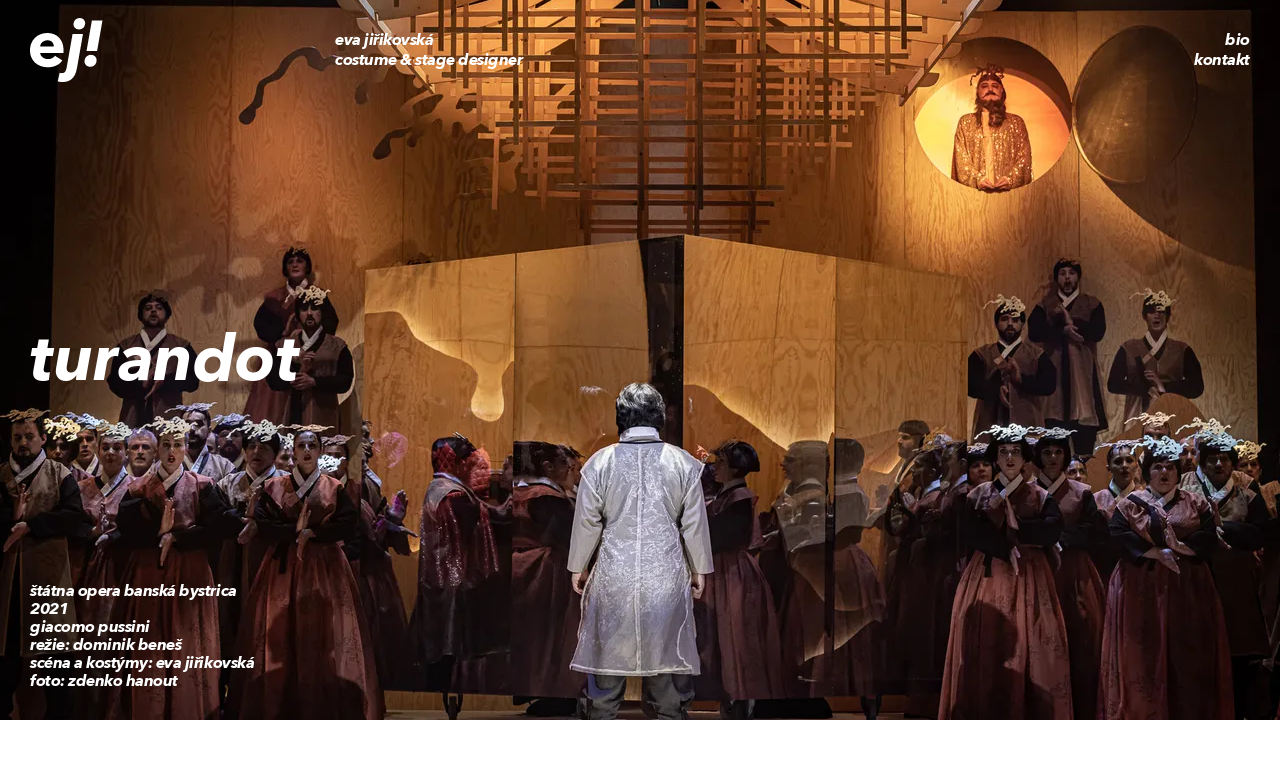

--- FILE ---
content_type: text/html; Charset=UTF-8
request_url: https://www.evajirikovska.com/uvod/21/turandot/
body_size: 1290
content:
<!DOCTYPE html><html class="dev-desktop" lang="cs"><head>
<script async src="https://www.googletagmanager.com/gtag/js?id=UA-114605545-18"></script>
<script>
window.dataLayer = window.dataLayer || [];
function gtag(){dataLayer.push(arguments);}
gtag('js', new Date());
gtag('config', 'UA-114605545-18');
</script>
<meta charset="utf-8" /><!--[if IE]><meta http-equiv="X-UA-Compatible" content="IE=edge,chrome=1" /><![endif]--><meta name="viewport" content="width=device-width, initial-scale=1.0" /><meta name="HandheldFriendly" content="true" /><title>costume & stage design | eva jiřikovská</title><meta name="generator" content="Studio9 webManager, see https://webmanager.studio9.cz/" /><meta name="robots" content="index,follow" /><meta name="googlebot" content="index,follow,snippet,archive" /><meta property="og:type" content="website" /><meta property="og:url" content="https://www.evajirikovska.com/uvod/21/turandot/" /><meta property="og:image" content="https://www.evajirikovska.com/public/images/og-image.png" /><meta property="twitter:image" content="https://www.evajirikovska.com/public/images/og-image.png" /><link rel="shortcut icon" href="/favicon.ico" type="image/x-icon" /><link href="/public/css/style.css?ver=1.0.9" rel="stylesheet" type="text/css" /><link href="/public/css/custom.css?ver=1.0.9" rel="stylesheet" type="text/css" /></head><body><div class="wrapper wrapper--dark"><header class="header" id="header" data-color="black"><div class="header__inner"><div class="container"><a href="/" class="header__logo"><svg><use xlink:href="/public/images/sprite.svg#logo"></use></svg></a><div class="header__tagline"> eva jiřikovská<br /> costume & stage designer </div><nav class="menu header__nav"><ul class="menu__lang"><li><a href="/bio/"> bio </a></li><li><a href="/kontakt/"> kontakt </a></li></ul></nav><div class="header__expander" id="header-expander"><div class="hamburger"><span>&nbsp;</span></div></div></div></div></header><div class="content-wrapper" id="content" style="background-color:#000000"><header class="project-header"><div class="project-header__bg cover"><img srcset="/Resizer/img.ashx?src=/root/obsah/projekty/2021/turandot/uvod.jpg&amp;t=101 2048w, /Resizer/img.ashx?src=/root/obsah/projekty/2021/turandot/uvod.jpg&amp;t=102 1920w, /Resizer/img.ashx?src=/root/obsah/projekty/2021/turandot/uvod.jpg&amp;t=103 1280w, /Resizer/img.ashx?src=/root/obsah/projekty/2021/turandot/uvod.jpg&amp;t=104 940w, /Resizer/img.ashx?src=/root/obsah/projekty/2021/turandot/uvod.jpg&amp;t=105 758w, /Resizer/img.ashx?src=/root/obsah/projekty/2021/turandot/uvod.jpg&amp;t=106 425w" sizes="100.00vw" alt="" /></div><div class="project-header__inner"><div class="container"><h1 class="project-header__title">Turandot</h1></div></div><div class="project-header__bottom"><div class="container"><ul class="project-header__meta"><li>Štátna opera Banská Bystrica</li><li>2021</li><li>Giacomo Pussini<br />režie: Dominik Beneš<br />scéna a&nbsp;kostýmy: Eva Jiřikovská<br />foto: Zdenko Hanout</li></ul></div></div></header><section class="section simple-gallery-wrapper"><div class="simple-gallery"><div class="simple-gallery-item simple-gallery-item--align-right"><div class="simple-gallery-item__img cover" style="padding-top: 67%;"><img class="lazyload" data-sizes="auto" data-srcset="/Resizer/img.ashx?src=/root/obsah/projekty/2021/turandot/1.jpg&amp;t=101 2048w, /Resizer/img.ashx?src=/root/obsah/projekty/2021/turandot/1.jpg&amp;t=102 1920w, /Resizer/img.ashx?src=/root/obsah/projekty/2021/turandot/1.jpg&amp;t=103 1280w, /Resizer/img.ashx?src=/root/obsah/projekty/2021/turandot/1.jpg&amp;t=104 940w, /Resizer/img.ashx?src=/root/obsah/projekty/2021/turandot/1.jpg&amp;t=105 758w, /Resizer/img.ashx?src=/root/obsah/projekty/2021/turandot/1.jpg&amp;t=106 425w" data-src="/Resizer/img.ashx?src=/root/obsah/projekty/2021/turandot/1.jpg&amp;bin=1&amp;t=21" data-parent-fit="cover" data-aspectratio="1.49926793557833" alt="" loading="lazy" /></div></div><div class="simple-gallery-item simple-gallery-item--align-center"><div class="simple-gallery-item__img cover" style="padding-top: 67%;"><img class="lazyload" data-sizes="auto" data-srcset="/Resizer/img.ashx?src=/root/obsah/projekty/2021/turandot/2.jpg&amp;t=101 2048w, /Resizer/img.ashx?src=/root/obsah/projekty/2021/turandot/2.jpg&amp;t=102 1920w, /Resizer/img.ashx?src=/root/obsah/projekty/2021/turandot/2.jpg&amp;t=103 1280w, /Resizer/img.ashx?src=/root/obsah/projekty/2021/turandot/2.jpg&amp;t=104 940w, /Resizer/img.ashx?src=/root/obsah/projekty/2021/turandot/2.jpg&amp;t=105 758w, /Resizer/img.ashx?src=/root/obsah/projekty/2021/turandot/2.jpg&amp;t=106 425w" data-src="/Resizer/img.ashx?src=/root/obsah/projekty/2021/turandot/2.jpg&amp;bin=1&amp;t=21" data-parent-fit="cover" data-aspectratio="1.49926793557833" alt="" loading="lazy" /></div></div><div class="simple-gallery-item simple-gallery-item--align-right"><div class="simple-gallery-item__img cover" style="padding-top: 67%;"><img class="lazyload" data-sizes="auto" data-srcset="/Resizer/img.ashx?src=/root/obsah/projekty/2021/turandot/3.jpg&amp;t=101 2048w, /Resizer/img.ashx?src=/root/obsah/projekty/2021/turandot/3.jpg&amp;t=102 1920w, /Resizer/img.ashx?src=/root/obsah/projekty/2021/turandot/3.jpg&amp;t=103 1280w, /Resizer/img.ashx?src=/root/obsah/projekty/2021/turandot/3.jpg&amp;t=104 940w, /Resizer/img.ashx?src=/root/obsah/projekty/2021/turandot/3.jpg&amp;t=105 758w, /Resizer/img.ashx?src=/root/obsah/projekty/2021/turandot/3.jpg&amp;t=106 425w" data-src="/Resizer/img.ashx?src=/root/obsah/projekty/2021/turandot/3.jpg&amp;bin=1&amp;t=21" data-parent-fit="cover" data-aspectratio="1.49926793557833" alt="" loading="lazy" /></div></div><div class="simple-gallery-item simple-gallery-item--align-center"><div class="simple-gallery-item__img cover" style="padding-top: 67%;"><img class="lazyload" data-sizes="auto" data-srcset="/Resizer/img.ashx?src=/root/obsah/projekty/2021/turandot/4.jpg&amp;t=101 2048w, /Resizer/img.ashx?src=/root/obsah/projekty/2021/turandot/4.jpg&amp;t=102 1920w, /Resizer/img.ashx?src=/root/obsah/projekty/2021/turandot/4.jpg&amp;t=103 1280w, /Resizer/img.ashx?src=/root/obsah/projekty/2021/turandot/4.jpg&amp;t=104 940w, /Resizer/img.ashx?src=/root/obsah/projekty/2021/turandot/4.jpg&amp;t=105 758w, /Resizer/img.ashx?src=/root/obsah/projekty/2021/turandot/4.jpg&amp;t=106 425w" data-src="/Resizer/img.ashx?src=/root/obsah/projekty/2021/turandot/4.jpg&amp;bin=1&amp;t=21" data-parent-fit="cover" data-aspectratio="1.49926793557833" alt="" loading="lazy" /></div></div><div class="simple-gallery-item simple-gallery-item--align-right"><div class="simple-gallery-item__img cover" style="padding-top: 67%;"><img class="lazyload" data-sizes="auto" data-srcset="/Resizer/img.ashx?src=/root/obsah/projekty/2021/turandot/5.jpg&amp;t=101 2048w, /Resizer/img.ashx?src=/root/obsah/projekty/2021/turandot/5.jpg&amp;t=102 1920w, /Resizer/img.ashx?src=/root/obsah/projekty/2021/turandot/5.jpg&amp;t=103 1280w, /Resizer/img.ashx?src=/root/obsah/projekty/2021/turandot/5.jpg&amp;t=104 940w, /Resizer/img.ashx?src=/root/obsah/projekty/2021/turandot/5.jpg&amp;t=105 758w, /Resizer/img.ashx?src=/root/obsah/projekty/2021/turandot/5.jpg&amp;t=106 425w" data-src="/Resizer/img.ashx?src=/root/obsah/projekty/2021/turandot/5.jpg&amp;bin=1&amp;t=21" data-parent-fit="cover" data-aspectratio="1.49926793557833" alt="" loading="lazy" /></div></div><div class="simple-gallery-item simple-gallery-item--align-center"><div class="simple-gallery-item__img cover" style="padding-top: 67%;"><img class="lazyload" data-sizes="auto" data-srcset="/Resizer/img.ashx?src=/root/obsah/projekty/2021/turandot/6.jpg&amp;t=101 2048w, /Resizer/img.ashx?src=/root/obsah/projekty/2021/turandot/6.jpg&amp;t=102 1920w, /Resizer/img.ashx?src=/root/obsah/projekty/2021/turandot/6.jpg&amp;t=103 1280w, /Resizer/img.ashx?src=/root/obsah/projekty/2021/turandot/6.jpg&amp;t=104 940w, /Resizer/img.ashx?src=/root/obsah/projekty/2021/turandot/6.jpg&amp;t=105 758w, /Resizer/img.ashx?src=/root/obsah/projekty/2021/turandot/6.jpg&amp;t=106 425w" data-src="/Resizer/img.ashx?src=/root/obsah/projekty/2021/turandot/6.jpg&amp;bin=1&amp;t=21" data-parent-fit="cover" data-aspectratio="1.49926793557833" alt="" loading="lazy" /></div></div><div class="simple-gallery-item simple-gallery-item--align-right"><div class="simple-gallery-item__img cover" style="padding-top: 67%;"><img class="lazyload" data-sizes="auto" data-srcset="/Resizer/img.ashx?src=/root/obsah/projekty/2021/turandot/7.jpg&amp;t=101 2048w, /Resizer/img.ashx?src=/root/obsah/projekty/2021/turandot/7.jpg&amp;t=102 1920w, /Resizer/img.ashx?src=/root/obsah/projekty/2021/turandot/7.jpg&amp;t=103 1280w, /Resizer/img.ashx?src=/root/obsah/projekty/2021/turandot/7.jpg&amp;t=104 940w, /Resizer/img.ashx?src=/root/obsah/projekty/2021/turandot/7.jpg&amp;t=105 758w, /Resizer/img.ashx?src=/root/obsah/projekty/2021/turandot/7.jpg&amp;t=106 425w" data-src="/Resizer/img.ashx?src=/root/obsah/projekty/2021/turandot/7.jpg&amp;bin=1&amp;t=21" data-parent-fit="cover" data-aspectratio="1.49926793557833" alt="" loading="lazy" /></div></div><div class="simple-gallery-item simple-gallery-item--align-center"><div class="simple-gallery-item__img cover" style="padding-top: 67%;"><img class="lazyload" data-sizes="auto" data-srcset="/Resizer/img.ashx?src=/root/obsah/projekty/2021/turandot/8.jpg&amp;t=101 2048w, /Resizer/img.ashx?src=/root/obsah/projekty/2021/turandot/8.jpg&amp;t=102 1920w, /Resizer/img.ashx?src=/root/obsah/projekty/2021/turandot/8.jpg&amp;t=103 1280w, /Resizer/img.ashx?src=/root/obsah/projekty/2021/turandot/8.jpg&amp;t=104 940w, /Resizer/img.ashx?src=/root/obsah/projekty/2021/turandot/8.jpg&amp;t=105 758w, /Resizer/img.ashx?src=/root/obsah/projekty/2021/turandot/8.jpg&amp;t=106 425w" data-src="/Resizer/img.ashx?src=/root/obsah/projekty/2021/turandot/8.jpg&amp;bin=1&amp;t=21" data-parent-fit="cover" data-aspectratio="1.49926793557833" alt="" loading="lazy" /></div></div><div class="simple-gallery-item simple-gallery-item--align-right"><div class="simple-gallery-item__img cover" style="padding-top: 67%;"><img class="lazyload" data-sizes="auto" data-srcset="/Resizer/img.ashx?src=/root/obsah/projekty/2021/turandot/9.jpg&amp;t=101 2048w, /Resizer/img.ashx?src=/root/obsah/projekty/2021/turandot/9.jpg&amp;t=102 1920w, /Resizer/img.ashx?src=/root/obsah/projekty/2021/turandot/9.jpg&amp;t=103 1280w, /Resizer/img.ashx?src=/root/obsah/projekty/2021/turandot/9.jpg&amp;t=104 940w, /Resizer/img.ashx?src=/root/obsah/projekty/2021/turandot/9.jpg&amp;t=105 758w, /Resizer/img.ashx?src=/root/obsah/projekty/2021/turandot/9.jpg&amp;t=106 425w" data-src="/Resizer/img.ashx?src=/root/obsah/projekty/2021/turandot/9.jpg&amp;bin=1&amp;t=21" data-parent-fit="cover" data-aspectratio="1.49926793557833" alt="" loading="lazy" /></div></div><div class="simple-gallery-item simple-gallery-item--align-center"><div class="simple-gallery-item__img cover" style="padding-top: 67%;"><img class="lazyload" data-sizes="auto" data-srcset="/Resizer/img.ashx?src=/root/obsah/projekty/2021/turandot/10.jpg&amp;t=101 2048w, /Resizer/img.ashx?src=/root/obsah/projekty/2021/turandot/10.jpg&amp;t=102 1920w, /Resizer/img.ashx?src=/root/obsah/projekty/2021/turandot/10.jpg&amp;t=103 1280w, /Resizer/img.ashx?src=/root/obsah/projekty/2021/turandot/10.jpg&amp;t=104 940w, /Resizer/img.ashx?src=/root/obsah/projekty/2021/turandot/10.jpg&amp;t=105 758w, /Resizer/img.ashx?src=/root/obsah/projekty/2021/turandot/10.jpg&amp;t=106 425w" data-src="/Resizer/img.ashx?src=/root/obsah/projekty/2021/turandot/10.jpg&amp;bin=1&amp;t=21" data-parent-fit="cover" data-aspectratio="1.49926793557833" alt="" loading="lazy" /></div></div></div></section></div><footer class="footer"><div class="footer__bottom"><div class="container"><p class="footer__copyright"><small> &copy; 2026 Eva Jiřikovská<span>/</span>Všechna práva vyhrazena<span>/</span>Webdesign by <a href="https://www.studio9.cz/" target="_blank">Studio 9</a></small></p></div></div></footer></div><!-- author: Studio 9 s.r.o., see https://www.studio9.cz --> <script src="//ajax.googleapis.com/ajax/libs/jquery/3.4.0/jquery.min.js"></script> <script>window.jQuery || document.write('<script src="/public/js/libs/jquery.min.js"><\/script>');</script> <script src="/public/js/scripts.js?ver=1.0.9"></script> <script src="/public/js/custom.js?ver=1.0.9"></script> </body></html>

--- FILE ---
content_type: text/css
request_url: https://www.evajirikovska.com/public/css/style.css?ver=1.0.9
body_size: 4261
content:
/*!
Project: evajirikovska
Version: 0.0.0
*/
@charset "UTF-8";@font-face{font-family:Avenir Next;src:url(../fonts/AvenirNextLTPro-Italic.woff2) format("woff2"),url(../fonts/AvenirNextLTPro-Italic.woff) format("woff");font-style:italic;font-display:swap}@font-face{font-family:Avenir Next;src:url(../fonts/AvenirNextLTPro-BoldItalic.woff2) format("woff2"),url(../fonts/AvenirNextLTPro-BoldItalic.woff) format("woff");font-weight:700;font-style:italic;font-display:swap}html,body,div,span,applet,object,iframe,h1,h2,h3,h4,h5,h6,p,blockquote,pre,a,abbr,acronym,address,big,cite,code,del,dfn,em,img,ins,kbd,q,s,samp,small,strike,strong,sub,sup,tt,var,b,u,i,center,dl,dt,dd,ol,ul,li,fieldset,form,label,legend,table,caption,tbody,tfoot,thead,tr,th,td,article,aside,canvas,details,embed,figure,figcaption,footer,header,hgroup,menu,nav,output,ruby,section,summary,time,mark,audio,video{margin:0;padding:0;border:0;font-size:100%;font:inherit;vertical-align:baseline}article,aside,details,figcaption,figure,footer,header,hgroup,menu,nav,section{display:block}body{line-height:1}ol,ul{list-style:none}blockquote,q{quotes:none}blockquote:before,blockquote:after,q:before,q:after{content:'';content:none}table{border-collapse:collapse;border-spacing:0}th{text-align:left}@-ms-viewport{width:device-width}a,area,button,[role=button],input,label,select,summary,textarea{-ms-touch-action:manipulation;touch-action:manipulation}button{font-size:1em;line-height:1.6;outline:none;cursor:pointer}::-moz-selection{background:#000;color:#fff}::selection{background:#000;color:#fff}*,*:before,*:after{-webkit-box-sizing:border-box;-moz-box-sizing:border-box;box-sizing:border-box}html{height:100%;font-size:16px;overflow-x:hidden;-ms-overflow-style:scrollbar;-webkit-tap-highlight-color:transparent}body{position:relative;width:100%;color:#000;font-family:Avenir Next,Arial,Helvetica Neue,Helvetica,sans-serif;font-size:100%;line-height:1.6;overflow:hidden;font-weight:700;font-style:italic;letter-spacing:-.03em}body:before{content:"1400";display:none}p,address{margin-bottom:1.5rem}p+h2,p+h3,p+h4,p+h5,p+h6{padding-top:.7em}a{color:currentColor;text-decoration:none}a:active{outline:none;-moz-outline-style:none}b,strong{font-weight:700}em{font-style:italic}big{font-size:larger}small{font-size:80%}sub{font-size:60%;vertical-align:sub}sup{font-size:60%;vertical-align:super}blockquote{margin:0 0 1.5rem}img{max-width:100%}.lazyload,.lazyloading,.lazyload.lazyloaded,.lazyloading.lazyloaded{opacity:0}.lazyloaded{opacity:1;transition:opacity .5s}.ls-is-cached{opacity:1;transition:opacity 0s}img[data-sizes=auto]{display:block;width:100%}.intro__img,.headline-tile__inner,.project-header__bg{position:absolute!important;top:0;left:0;width:100%;height:100%}.cover{position:relative;display:block}.cover>img{position:absolute;top:0;left:0;height:100%;width:100%;-o-object-fit:cover;object-fit:cover;font-family:'object-fit: cover;'}.visually-hidden{border:0;clip:rect(0 0 0 0);height:1px;margin:-1px;overflow:hidden;padding:0;position:absolute;width:1px}.hidden{display:none!important}.primary{color:#b00400!important}.secondary{color:#2b2e33!important}.text-left{text-align:left!important}.text-center{text-align:center!important}.text-right{text-align:right!important}.text-center img{display:block;margin:0 auto 20}h1,h2,h3,h4,h5,h6{font-family:Avenir Next,Arial,Helvetica Neue,Helvetica,sans-serif;line-height:1.3;font-weight:700;text-transform:lowercase;margin:0 0 1rem}.headline-tile__title,.project-header__title,.about__title,.contact__title{font-size:4.0625em;line-height:1.1}h1{font-size:2.5em}h2{font-size:1.875em}h3,.gallery-item__title{font-size:1.5625em}h4{font-size:1.25em}h5,.project-tile__title,.project-tile__subtitle{font-size:1em}h6{font-size:.875em}.perex,.about__content,.contact__text{font-size:1.5625em}.note{font-size:.875em}.apply-formatting ul{margin-bottom:1.5rem}.apply-formatting ul li{position:relative;padding-left:1.25em;line-height:1.6}.apply-formatting ul li:not(:last-child){margin-bottom:.3125em}.apply-formatting ul li:before{content:'';position:absolute;width:.25em;height:.25em;left:0;top:.6em;background-color:currentColor}.apply-formatting ol{counter-reset:ol-counter;margin-bottom:1.5rem}.apply-formatting ol li{position:relative;counter-increment:ol-counter;padding-left:1.25em;line-height:1.6}.apply-formatting ol li:not(:last-child){margin-bottom:.3125em}.apply-formatting ol li:before{content:counter(ol-counter) ") ";position:absolute;top:0;left:0}.apply-formatting hr{display:block;width:100%;height:0;border:1px solid #000;border-width:1px 0 0;margin:1.5rem 0}svg{display:inline-block;vertical-align:middle;width:20px;height:20px;fill:currentColor;overflow:visible}.svg-icon{display:block;width:20px;height:20px}.svg-icon svg{display:block;width:100%;height:100%}.button{position:relative;display:inline-block;vertical-align:middle;font-family:inherit;text-decoration:none;border:none;border-radius:0;-webkit-appearance:none;transition-duration:.3s;padding:.625em 1.875em;background-color:#b00400;color:#fff;text-align:center}.button:hover{text-decoration:none;background-color:#7d0300;color:#fff}.info-bar{position:fixed;bottom:0;left:0;width:100%;background-color:#cecece;z-index:9000;-webkit-transform:translate3d(0,0,0);transform:translate3d(0,0,0);box-shadow:0 0 10px 0 rgba(0,0,0,.1);padding:10px 0 0;text-align:center;color:#333}.info-bar p{display:inline-block;font-size:14px;margin-bottom:10px}.info-bar p+p{margin-left:20px;margin-bottom:0}.info-bar a{display:inline-block;padding:10px 20px;transition-duration:.3s;color:#333;border:1px solid #333;margin-bottom:10px;text-decoration:none}.info-bar a:hover{border-color:#666;background-color:#666;color:#fff;text-decoration:none}.info-bar a+a{margin-left:5px}.info-bar .ok{background-color:#666;color:#fff;font-weight:700}.cookie-bar{display:none;background-color:#f6f6f6;color:#000}.cookie-bar a{color:#000;border-color:#000}.cookie-bar a:hover{border-color:#000;background-color:#000}.cookie-bar .ok:hover{border-color:#b00400;background-color:#b00400}.apply-formatting a:not(.button){text-decoration:underline}.apply-formatting a:not(.button):hover{text-decoration:none}.apply-formatting img{display:block;width:100%;margin-bottom:1.5rem}.container{padding-left:30px;padding-right:30px}.container{width:100%;margin:0 auto;position:relative}.row{display:-webkit-box;display:-webkit-flex;display:-ms-flexbox;display:flex;-webkit-flex:0 1 auto;-ms-flex:0 1 auto;-webkit-box-flex:0;flex:0 1 auto;-webkit-flex-direction:row;-ms-flex-direction:row;-webkit-box-orient:horizontal;-webkit-box-direction:normal;flex-direction:row;-webkit-flex-wrap:wrap;-ms-flex-wrap:wrap;flex-wrap:wrap;margin-left:-15px;margin-right:-15px}.col,[class*=col-]{position:relative;-webkit-box-flex:0;-webkit-flex:0 0 auto;-ms-flex:0 0 auto;flex:0 0 auto;min-height:1px;padding-left:15px;padding-right:15px}.container.medium{max-width:1240px}.container .container{padding-left:0;padding-right:0}.col{-webkit-box-flex:1;-ms-flex:1;flex:1}.no-gutters{margin-left:0;margin-right:0}.no-gutters>.col,.no-gutters>[class*=col-]{padding-left:0;padding-right:0}.small-gutters{margin-left:-7.5px;margin-right:-7.5px}.small-gutters>.col,.small-gutters>[class*=col-]{padding-left:7.5px;padding-right:7.5px}.large-gutters{margin-left:-30px;margin-right:-30px}.large-gutters>.col,.large-gutters>[class*=col-]{padding-left:30px;padding-right:30px}.col-1{width:8.333%}.col-2{width:16.667%}.col-3{width:25%}.col-4{width:33.333%}.col-5{width:41.667%}.col-6{width:50%}.col-7{width:58.333%}.col-8{width:66.667%}.col-9{width:75%}.col-10{width:83.333%}.col-11{width:91.667%}.col-12{width:100%}.align-center{-webkit-justify-content:center;-ms-flex-pack:center;-webkit-box-pack:center;justify-content:center}.align-end{-webkit-justify-content:flex-end;-ms-flex-pack:end;-webkit-box-pack:end;justify-content:flex-end}.align-top{-webkit-align-items:flex-start;-ms-flex-align:start;-webkit-box-align:start;align-items:flex-start}.align-middle{-webkit-align-items:center;-ms-flex-align:center;-webkit-box-align:center;align-items:center}.align-bottom{-webkit-align-items:flex-end;-ms-flex-align:end;-webkit-box-align:end;align-items:flex-end}.space-around{-webkit-justify-content:space-around;-ms-flex-pack:distribute;justify-content:space-around}.space-between{-webkit-justify-content:space-between;-ms-flex-pack:justify;-webkit-box-pack:justify;justify-content:space-between}.section,.project-header__inner{padding-top:60px;padding-bottom:40px}.section{background:transparent no-repeat center center / cover}.section.c-gray{background-color:#f6f6f6}.section.c-gray+.section.c-gray{padding-top:0!important}.section:not([class*='c-'])+.section:not([class*='c-']){padding-top:0!important}.header+.content-wrapper>.section:first-child{padding-top:20px}.wrapper{display:-webkit-box;display:-ms-flexbox;display:flex;-webkit-box-orient:vertical;-webkit-box-direction:normal;-ms-flex-direction:column;flex-direction:column;min-height:100vh}.wrapper--dark{color:#fff}.wrapper--dark ::-moz-selection{background:#fff;color:#000}.wrapper--dark ::selection{background:#fff;color:#000}.wrapper--dark .content-wrapper,.wrapper--dark .footer{background-color:#000}.content-wrapper{background-color:#fff}.header{position:fixed;top:0;left:0;width:100%;z-index:1000;-webkit-transform:translate3d(0,0,0);transform:translate3d(0,0,0)}.header__inner .container{display:-webkit-box;display:-ms-flexbox;display:flex;-webkit-box-align:center;-ms-flex-align:center;align-items:center;height:100px}.header__logo{position:relative;z-index:2;width:25%}.header__logo svg{width:4.5625em;height:4em;transition-duration:.3s}.header__tagline{position:relative;z-index:2;line-height:1.25;text-transform:lowercase;transition-duration:.3s}.header__nav{width:calc(25% - 4px);margin-left:auto}.header__expander{display:none;position:absolute;top:0;right:0;height:100px;width:92px;cursor:pointer;-webkit-user-select:none;-moz-user-select:none;-ms-user-select:none;user-select:none;z-index:1001;transition-duration:.3s}.header__expander .hamburger{position:absolute;top:50%;left:50%;width:32px;height:21px;margin-left:-16px;margin-top:-10.5px}.header__expander .hamburger span,.header__expander .hamburger span:before,.header__expander .hamburger span:after{position:absolute;display:block;width:100%;height:3px;background:currentColor;top:9px;border-radius:0}.header__expander .hamburger span:before,.header__expander .hamburger span:after{-webkit-transform-origin:50% 50%;transform-origin:50% 50%;transition:top .3s .5s ease,width .3s 0s,-webkit-transform .3s ease;transition:top .3s .5s ease,transform .3s ease,width .3s 0s;transition:top .3s .5s ease,transform .3s ease,width .3s 0s,-webkit-transform .3s ease}.header__expander .hamburger span:before{content:"";height:100%;top:-9px}.header__expander .hamburger span:after{content:"";height:100%;top:9px}.header__expander .hamburger.active span,.header.is-expanded .header__expander .hamburger span{transition:background .3s 0s ease;background:transparent!important}.header__expander .hamburger.active span:before,.header.is-expanded .header__expander .hamburger span:before,.header__expander .hamburger.active span:after,.header.is-expanded .header__expander .hamburger span:after{transition:top .3s ease,width .3s 0s,-webkit-transform .3s .5s ease;transition:top .3s ease,transform .3s .5s ease,width .3s 0s;transition:top .3s ease,transform .3s .5s ease,width .3s 0s,-webkit-transform .3s .5s ease;top:0;width:32px}.header__expander .hamburger.active span:before,.header.is-expanded .header__expander .hamburger span:before{-webkit-transform:rotate3d(0,0,1,45deg);transform:rotate3d(0,0,1,45deg)}.header__expander .hamburger.active span:after,.header.is-expanded .header__expander .hamburger span:after{-webkit-transform:rotate3d(0,0,1,-45deg);transform:rotate3d(0,0,1,-45deg)}.header__expander:hover{opacity:.8}.header+.content-wrapper .section:first-child:not([class*=c-]){margin-top:100px}.header[data-color=white]{color:#fff}.menu{display:-webkit-box;display:-ms-flexbox;display:flex}.menu li{line-height:1.25;text-transform:lowercase}.menu li.mobile-only{display:none}.menu a{display:block;transition:opacity .3s}.menu a:hover,.menu a.is-active{opacity:.75}.menu__primary{display:-webkit-box;display:-ms-flexbox;display:flex;-ms-flex-wrap:wrap;flex-wrap:wrap;-webkit-box-orient:vertical;-webkit-box-direction:normal;-ms-flex-direction:column;flex-direction:column;height:2.5em}.menu__primary li{margin-right:50px}.menu__lang{margin-left:auto;text-align:right}.footer{background-color:#fff;margin-top:auto}.footer__bottom{padding:30px 0}.footer__bottom .container{display:-webkit-box;display:-ms-flexbox;display:flex;-webkit-box-pack:end;-ms-flex-pack:end;justify-content:flex-end}.footer__copyright{font-size:.75em;margin-bottom:0}.footer__copyright small{font-size:1em}.footer__copyright span{display:inline-block;margin:0 .83333em}.footer__copyright a:hover{text-decoration:underline}.intro{position:relative;display:-webkit-box;display:-ms-flexbox;display:flex;-webkit-box-orient:vertical;-webkit-box-direction:normal;-ms-flex-direction:column;flex-direction:column;height:100vh;min-height:600px}.intro__bg{position:fixed;top:-5%;left:-5%;width:110%;height:110%;background-color:#f6f6f6;overflow:hidden}.intro__img{will-change:transform}.intro__text{position:fixed;top:50%;left:50%;-webkit-transform:translate(-50%,-50%);transform:translate(-50%,-50%);pointer-events:none}.intro__text-inner{font-size:31.25em;color:#fff;-webkit-text-fill-color:transparent;-webkit-text-stroke-width:.01em;-webkit-text-stroke-color:#fff}.intro~.content-wrapper,.intro~.footer{z-index:1}.featured-text{font-size:3.75em;line-height:1.1;padding-left:25%;margin-bottom:20px}.featured-text p:last-child{margin-bottom:0}.tiles{position:relative;display:-webkit-box;display:-ms-flexbox;display:flex;-ms-flex-wrap:wrap;flex-wrap:wrap;margin:0 -2px}.tiles .container{margin-bottom:-20px}.tile{position:relative;width:25%}.tile--double{width:50%}.tile--double .project-tile__img:before{content:"";display:block;padding-top:31%}.project-tile__inner{display:-webkit-box;display:-ms-flexbox;display:flex;-webkit-box-orient:vertical;-webkit-box-direction:normal;-ms-flex-direction:column;flex-direction:column;padding-left:2px;padding-right:2px}.project-tile__img{position:relative;-webkit-box-flex:1;-ms-flex-positive:1;flex-grow:1;background-color:#f6f6f6;overflow:hidden}.project-tile__img:before{content:"";display:block;padding-top:62%}.project-tile__img img{transition:-webkit-transform 2s cubic-bezier(.1,.6,.4,1);transition:transform 2s cubic-bezier(.1,.6,.4,1);transition:transform 2s cubic-bezier(.1,.6,.4,1),-webkit-transform 2s cubic-bezier(.1,.6,.4,1)}.project-tile__footer{display:-webkit-box;display:-ms-flexbox;display:flex;-webkit-box-orient:vertical;-webkit-box-direction:normal;-ms-flex-direction:column;flex-direction:column;padding:10px 20px 40px 0}.project-tile__title{margin-bottom:0}.project-tile__subtitle{text-transform:lowercase;color:#999}a.project-tile__inner:hover .project-tile__img img{-webkit-transform:scale(1.1);transform:scale(1.1)}.headline-tile__inner{position:relative;display:-webkit-box;display:-ms-flexbox;display:flex;-webkit-box-orient:vertical;-webkit-box-direction:normal;-ms-flex-direction:column;flex-direction:column;padding-left:2px;padding-right:2px}.headline-tile__inner:before{content:'';position:absolute;top:0;left:2px;width:calc(100% - 4px);height:1px;background-color:currentColor}.project-header{position:relative;z-index:1;height:100vh;min-height:600px;color:#fff}.project-header__bg{background-color:#f6f6f6;overflow:hidden}.project-header__inner{position:fixed;top:50%;left:0;width:100%;-webkit-transform:translateY(-50%);transform:translateY(-50%);transition:color .3s}.project-header__title{margin-bottom:20px}.project-header__bottom{position:fixed;bottom:0;left:0;width:100%;padding:30px 0;transition:color .3s}.project-header__meta{line-height:1.125}.simple-gallery{display:-webkit-box;display:-ms-flexbox;display:flex;-ms-flex-wrap:wrap;flex-wrap:wrap;margin-bottom:-40px}.simple-gallery-item{position:relative;z-index:2;display:-webkit-box;display:-ms-flexbox;display:flex;width:60%;margin-bottom:60px}.simple-gallery-item__img{width:100%;padding-top:66.66%;background:#f6f6f6}.simple-gallery-item--align-center{margin-right:auto;margin-left:auto}.simple-gallery-item--align-right{margin-left:auto}.about{display:-webkit-box;display:-ms-flexbox;display:flex;-ms-flex-wrap:wrap;flex-wrap:wrap}.about__inner{display:-webkit-box;display:-ms-flexbox;display:flex;-webkit-box-align:start;-ms-flex-align:start;align-items:flex-start;-webkit-box-pack:justify;-ms-flex-pack:justify;justify-content:space-between}.about__title{position:fixed;z-index:2;top:50%;-webkit-transform:translateY(-50%);transform:translateY(-50%);width:25%;pointer-events:none}.about__img{position:fixed;left:50%;top:50%;-webkit-transform:translate(-50%,-50%);transform:translate(-50%,-50%);width:33.33%;background-color:#f6f6f6}.about__img:before{content:"";display:block;padding-top:100%}.about__img:after{content:'';position:absolute;z-index:1;top:15%;left:-20%;height:70%;width:140%;background-color:#f6f6f6}.about__img img{z-index:2}.about__content{-webkit-box-ordinal-group:2;-ms-flex-order:1;order:1;z-index:2;width:470px;padding-top:calc(50vh - 140px);padding-left:70px;margin-bottom:20px}.about__gallery{width:calc(100% - 470px);padding-top:100vh}.gallery-item{position:relative;width:25%;margin-bottom:90px}.gallery-item__img{width:100%;padding-top:66.66%;background-color:#f6f6f6;mix-blend-mode:multiply}.gallery-item__title{position:absolute;top:15px;left:15px;line-height:1.1}.gallery-item:nth-child(4n+1){margin-left:10%}.gallery-item:nth-child(4n+2){margin-left:60%}.gallery-item:nth-child(4n+3){margin-left:25%}.gallery-item:nth-child(4n+4){margin-left:50%}.contact__inner{display:-webkit-box;display:-ms-flexbox;display:flex;-ms-flex-wrap:wrap;flex-wrap:wrap;-webkit-box-align:center;-ms-flex-align:center;align-items:center}.contact__title{width:25%;padding-right:70px}.contact__text{width:25%;padding-right:70px}.contact__img{width:50%}.contact__img img{display:block;margin:0 auto;max-height:calc(100vh - 240px)}.wrapper .header_detail{position:absolute}@media only screen and (max-width:1400px){body:before{content:"1366"}.perex,.about__content,.contact__text{font-size:1.25em}.col-xl-1{width:8.333%}.col-xl-2{width:16.667%}.col-xl-3{width:25%}.col-xl-4{width:33.333%}.col-xl-5{width:41.667%}.col-xl-6{width:50%}.col-xl-7{width:58.333%}.col-xl-8{width:66.667%}.col-xl-9{width:75%}.col-xl-10{width:83.333%}.col-xl-11{width:91.667%}.col-xl-12{width:100%}.about__content{width:420px}.about__gallery{width:calc(100% - 420px)}}@media only screen and (max-width:1279px){body:before{content:"1024"}.perex,.about__content,.contact__text{font-size:1.125em}.col-lg-1{width:8.333%}.col-lg-2{width:16.667%}.col-lg-3{width:25%}.col-lg-4{width:33.333%}.col-lg-5{width:41.667%}.col-lg-6{width:50%}.col-lg-7{width:58.333%}.col-lg-8{width:66.667%}.col-lg-9{width:75%}.col-lg-10{width:83.333%}.col-lg-11{width:91.667%}.col-lg-12{width:100%}.first-lg{-webkit-order:-1;-ms-flex-order:-1;-webkit-box-ordinal-group:0;order:-1}.last-lg{-webkit-order:1;-ms-flex-order:1;-webkit-box-ordinal-group:2;order:1}.featured-text{font-size:3.125em}.about__content{width:360px}.about__gallery{width:calc(100% - 360px)}.contact__title{width:100%}.contact__text{width:50%}}@media only screen and (max-width:940px){body:before{content:"768"}.col-md-1{width:8.333%}.col-md-2{width:16.667%}.col-md-3{width:25%}.col-md-4{width:33.333%}.col-md-5{width:41.667%}.col-md-6{width:50%}.col-md-7{width:58.333%}.col-md-8{width:66.667%}.col-md-9{width:75%}.col-md-10{width:83.333%}.col-md-11{width:91.667%}.col-md-12{width:100%}.first-md{-webkit-order:-1;-ms-flex-order:-1;-webkit-box-ordinal-group:0;order:-1}.last-md{-webkit-order:1;-ms-flex-order:1;-webkit-box-ordinal-group:2;order:1}.hide-md{display:none}.section,.project-header__inner{padding-top:48px;padding-bottom:32px}.header__nav{visibility:hidden;opacity:0;pointer-events:none;transition:visibility .5s .5s,opacity .5s}.header__expander{display:block}.header.is-expanded{color:#fff}.header.is-expanded .header__nav{visibility:visible;opacity:1;pointer-events:all;transition-delay:0s}.menu{display:block;position:fixed;top:0;left:0;width:100%;height:120vh;background-color:#000;padding:150px 30px 30px;overflow:auto}.menu li.mobile-only{display:block}.menu a:hover,.menu a.is-active{opacity:.5}.menu__primary{display:block;height:auto}.menu__primary li{font-size:5.375em;margin-right:0}.menu__lang{margin-left:0;text-align:left}.menu__lang li{font-size:2.875em;line-height:2.17391em}.footer__bottom .container{-webkit-box-pack:center;-ms-flex-pack:center;justify-content:center}.intro{height:500px;min-height:0}.intro__bg{top:0;left:0;width:100%;height:500px}.intro__text{top:250px}.intro__text-inner{font-size:18.75em}.featured-text{padding-left:0}.tile{width:50%}.tile--double{width:100%}.project-header{height:500px;min-height:0}.project-header__inner,.project-header__bottom{position:absolute;color:#fff!important}.about__inner{display:block}.about__title{position:relative;top:auto;-webkit-transform:none;transform:none;width:auto;pointer-events:all}.about__img{position:relative;left:auto;top:auto;-webkit-transform:none;transform:none;width:100%;margin-bottom:30px}.about__img:after{display:none}.about__content{width:auto;padding-top:0;padding-left:0;margin-bottom:90px}.about__gallery{width:auto;padding-top:0}.contact__text{width:100%}.contact__img{width:100%}}@media only screen and (max-width:758px){body:before{content:"600"}.col-sm-1{width:8.333%}.col-sm-2{width:16.667%}.col-sm-3{width:25%}.col-sm-4{width:33.333%}.col-sm-5{width:41.667%}.col-sm-6{width:50%}.col-sm-7{width:58.333%}.col-sm-8{width:66.667%}.col-sm-9{width:75%}.col-sm-10{width:83.333%}.col-sm-11{width:91.667%}.col-sm-12{width:100%}.first-sm{-webkit-order:-1;-ms-flex-order:-1;-webkit-box-ordinal-group:0;order:-1}.last-sm{-webkit-order:1;-ms-flex-order:1;-webkit-box-ordinal-group:2;order:1}.hide-sm{display:none}.intro{height:400px}.intro__bg{height:400px}.intro__text{top:200px}.intro__text-inner{font-size:12.5em}.featured-text{font-size:2.5em}.featured-text{font-size:2.1875em}.simple-gallery{margin-bottom:-10px}.simple-gallery-item{width:100%;margin:0 30px 30px}.gallery-item{width:50%}.gallery-item:nth-child(odd){margin-left:0}.gallery-item:nth-child(even){margin-left:50%}}@media only screen and (max-width:560px){body:before{content:"480"}.headline-tile__title,.project-header__title,.about__title,.contact__title{font-size:3.125em}.section,.project-header__inner{padding-top:36px;padding-bottom:24px}.header__tagline{display:none}.menu{padding:100px 30px 30px}.menu__primary li{font-size:2.6875em}.menu__lang li{font-size:1.4375em}.footer__copyright{font-size:.625em;text-align:center}.footer__copyright span{display:block;font-size:0;visibility:hidden}.headline-tile__title{font-size:3.75em}}@media only screen and (max-width:425px){body:before{content:"320"}.headline-tile__title,.project-header__title,.about__title,.contact__title{font-size:2.5em}.container{padding-left:15px;padding-right:15px}.col-1,.col-2,.col-3,.col-4,.col-5,.col-6,.col-7,.col-8,.col-9,.col-10,.col-11,.col-12{width:100%}.col-xs-1{width:8.333%}.col-xs-2{width:16.667%}.col-xs-3{width:25%}.col-xs-4{width:33.333%}.col-xs-5{width:41.667%}.col-xs-6{width:50%}.col-xs-7{width:58.333%}.col-xs-8{width:66.667%}.col-xs-9{width:75%}.col-xs-10{width:83.333%}.col-xs-11{width:91.667%}.col-xs-12{width:100%}.first-xs{-webkit-order:-1;-ms-flex-order:-1;-webkit-box-ordinal-group:0;order:-1}.last-xs{-webkit-order:1;-ms-flex-order:1;-webkit-box-ordinal-group:2;order:1}.hide-xs{display:none}.header__inner .container{height:70px}.header__logo{font-size:.65em}.header__expander{height:70px;width:62px}.menu{padding:80px 15px 30px}.intro{height:300px}.intro__bg{height:300px}.intro__text{top:150px}.intro__text-inner{font-size:7.5em}.featured-text{font-size:1.5625em}.project-tile__title,.project-tile__subtitle{font-size:.75em}.simple-gallery{margin-bottom:5px}.simple-gallery-item{margin:0 15px 15px}}

--- FILE ---
content_type: text/css
request_url: https://www.evajirikovska.com/public/css/custom.css?ver=1.0.9
body_size: -517
content:
/*==================================================
CUSTOM - OVERWRITES THE SASS GENERATED STYLESHEET
==================================================*/
.simple-gallery-item__img {
background: transparent;
}
.gallery-item__img {

background: transparent;

}

body {

text-transform: lowercase;

}	

--- FILE ---
content_type: application/javascript
request_url: https://www.evajirikovska.com/public/js/custom.js?ver=1.0.9
body_size: -465
content:
// RUN IMMEDIATELY
svg4everybody();

// ON DOCUMENT READY
$(document).ready(function(){
    objectFitImages('.cover > img, .contain > img');
    header.init();
    headerColor.init();
    projectHeader.init();
    scrollToAnchor.init();
});

// ON READY & RESIZE
function onResize() {

}

// ON READY & RESIZE ON X AXIS
function onResizeX(){
    header.refresh();
}

// ON READY & RESIZE ON Y AXIS
function onResizeY(){

}

--- FILE ---
content_type: application/javascript
request_url: https://www.evajirikovska.com/public/js/scripts.js?ver=1.0.9
body_size: 10865
content:
var breakpoint={};breakpoint.refreshValue=function(){this.value=window.getComputedStyle(document.querySelector("body"),":before").getPropertyValue("content").replace(/['"]+/g,"")},$(window).resize(function(){breakpoint.refreshValue()}).resize();var w=0,h=0;$(document).ready(function(){w=$(window).width(),h=$(window).height(),breakpoint.refreshValue(),onResize(),onResizeX(),onResizeY()}),$(window).resize(function(){w!=$(window).width()&&(onResize(),onResizeX(),w=$(window).width()),(h+100<$(window).height()||h-100>$(window).height())&&(onResize(),onResizeY(),h=$(window).height())}),function(e){"function"==typeof define&&define.amd?define(["jquery"],e):e("object"==typeof exports?require("jquery"):jQuery)}(function(e){function t(e){return a.raw?e:encodeURIComponent(e)}function n(e){return a.raw?e:decodeURIComponent(e)}function i(e){return t(a.json?JSON.stringify(e):String(e))}function r(e){0===e.indexOf('"')&&(e=e.slice(1,-1).replace(/\\"/g,'"').replace(/\\\\/g,"\\"));try{return e=decodeURIComponent(e.replace(o," ")),a.json?JSON.parse(e):e}catch(t){}}function s(t,n){var i=a.raw?t:r(t);return e.isFunction(n)?n(i):i}var o=/\+/g,a=e.cookie=function(r,o,c){if(arguments.length>1&&!e.isFunction(o)){if(c=e.extend({},a.defaults,c),"number"==typeof c.expires){var l=c.expires,u=c.expires=new Date;u.setTime(+u+864e5*l)}return document.cookie=[t(r),"=",i(o),c.expires?"; expires="+c.expires.toUTCString():"",c.path?"; path="+c.path:"",c.domain?"; domain="+c.domain:"",c.secure?"; secure":""].join("")}for(var d=r?void 0:{},f=document.cookie?document.cookie.split("; "):[],p=0,m=f.length;p<m;p++){var h=f[p].split("="),g=n(h.shift()),v=h.join("=");if(r&&r===g){d=s(v,o);break}r||void 0===(v=s(v))||(d[g]=v)}return d};a.defaults={},e.removeCookie=function(t,n){return void 0!==e.cookie(t)&&(e.cookie(t,"",e.extend({},n,{expires:-1})),!e.cookie(t))}}),!function(e,t){var n=t(e,e.document);e.lazySizes=n,"object"==typeof module&&module.exports&&(module.exports=n)}("undefined"!=typeof window?window:{},function(e,t){"use strict";var n,i;if(function(){var t,n={lazyClass:"lazyload",loadedClass:"lazyloaded",loadingClass:"lazyloading",preloadClass:"lazypreload",errorClass:"lazyerror",autosizesClass:"lazyautosizes",srcAttr:"data-src",srcsetAttr:"data-srcset",sizesAttr:"data-sizes",minSize:40,customMedia:{},init:!0,expFactor:1.5,hFac:.8,loadMode:2,loadHidden:!0,ricTimeout:0,throttleDelay:125};i=e.lazySizesConfig||e.lazysizesConfig||{};for(t in n)t in i||(i[t]=n[t])}(),!t||!t.getElementsByClassName)return{init:function(){},cfg:i,noSupport:!0};var r=t.documentElement,s=e.Date,o=e.HTMLPictureElement,a="addEventListener",c="getAttribute",l=e[a],u=e.setTimeout,d=e.requestAnimationFrame||u,f=e.requestIdleCallback,p=/^picture$/i,m=["load","error","lazyincluded","_lazyloaded"],h={},g=Array.prototype.forEach,v=function(e,t){return h[t]||(h[t]=new RegExp("(\\s|^)"+t+"(\\s|$)")),h[t].test(e[c]("class")||"")&&h[t]},A=function(e,t){v(e,t)||e.setAttribute("class",(e[c]("class")||"").trim()+" "+t)},y=function(e,t){var n;(n=v(e,t))&&e.setAttribute("class",(e[c]("class")||"").replace(n," "))},b=function(e,t,n){var i=n?a:"removeEventListener";n&&b(e,t),m.forEach(function(n){e[i](n,t)})},w=function(e,i,r,s,o){var a=t.createEvent("Event");return r||(r={}),r.instance=n,a.initEvent(i,!s,!o),a.detail=r,e.dispatchEvent(a),a},z=function(t,n){var r;!o&&(r=e.picturefill||i.pf)?(n&&n.src&&!t[c]("srcset")&&t.setAttribute("srcset",n.src),r({reevaluate:!0,elements:[t]})):n&&n.src&&(t.src=n.src)},C=function(e,t){return(getComputedStyle(e,null)||{})[t]},S=function(e,t,n){for(n=n||e.offsetWidth;n<i.minSize&&t&&!e._lazysizesWidth;)n=t.offsetWidth,t=t.parentNode;return n},x=function(){var e,n,i=[],r=[],s=i,o=function(){var t=s;for(s=i.length?r:i,e=!0,n=!1;t.length;)t.shift()();e=!1},a=function(i,r){e&&!r?i.apply(this,arguments):(s.push(i),n||(n=!0,(t.hidden?u:d)(o)))};return a._lsFlush=o,a}(),E=function(e,t){return t?function(){x(e)}:function(){var t=this,n=arguments;x(function(){e.apply(t,n)})}},T=function(e){var t,n=0,r=i.throttleDelay,o=i.ricTimeout,a=function(){t=!1,n=s.now(),e()},c=f&&o>49?function(){f(a,{timeout:o}),o!==i.ricTimeout&&(o=i.ricTimeout)}:E(function(){u(a)},!0);return function(e){var i;(e=!0===e)&&(o=33),t||(t=!0,i=r-(s.now()-n),i<0&&(i=0),e||i<9?c():u(c,i))}},k=function(e){var t,n,i=99,r=function(){t=null,e()},o=function(){var e=s.now()-n;e<i?u(o,i-e):(f||r)(r)};return function(){n=s.now(),t||(t=u(o,i))}},$=function(){var o,d,f,m,h,S,$,M,R,_,L,N,I=/^img$/i,P=/^iframe$/i,B="onscroll"in e&&!/(gle|ing)bot/.test(navigator.userAgent),D=0,F=0,W=0,H=-1,O=function(e){W--,(!e||W<0||!e.target)&&(W=0)},U=function(e){return null==N&&(N="hidden"==C(t.body,"visibility")),N||"hidden"!=C(e.parentNode,"visibility")&&"hidden"!=C(e,"visibility")},q=function(e,n){var i,s=e,o=U(e);for(M-=n,L+=n,R-=n,_+=n;o&&(s=s.offsetParent)&&s!=t.body&&s!=r;)(o=(C(s,"opacity")||1)>0)&&"visible"!=C(s,"overflow")&&(i=s.getBoundingClientRect(),o=_>i.left&&R<i.right&&L>i.top-1&&M<i.bottom+1);return o},Q=function(){var e,s,a,l,u,f,p,h,g,v,A,y,b=n.elements;if((m=i.loadMode)&&W<8&&(e=b.length)){for(s=0,H++;s<e;s++)if(b[s]&&!b[s]._lazyRace)if(!B||n.prematureUnveil&&n.prematureUnveil(b[s]))ee(b[s]);else if((h=b[s][c]("data-expand"))&&(f=1*h)||(f=F),v||(v=!i.expand||i.expand<1?r.clientHeight>500&&r.clientWidth>500?500:370:i.expand,n._defEx=v,A=v*i.expFactor,y=i.hFac,N=null,F<A&&W<1&&H>2&&m>2&&!t.hidden?(F=A,H=0):F=m>1&&H>1&&W<6?v:D),g!==f&&(S=innerWidth+f*y,$=innerHeight+f,p=-1*f,g=f),a=b[s].getBoundingClientRect(),(L=a.bottom)>=p&&(M=a.top)<=$&&(_=a.right)>=p*y&&(R=a.left)<=S&&(L||_||R||M)&&(i.loadHidden||U(b[s]))&&(d&&W<3&&!h&&(m<3||H<4)||q(b[s],f))){if(ee(b[s]),u=!0,W>9)break}else!u&&d&&!l&&W<4&&H<4&&m>2&&(o[0]||i.preloadAfterLoad)&&(o[0]||!h&&(L||_||R||M||"auto"!=b[s][c](i.sizesAttr)))&&(l=o[0]||b[s]);l&&!u&&ee(l)}},G=T(Q),V=function(e){var t=e.target;return t._lazyCache?void delete t._lazyCache:(O(e),A(t,i.loadedClass),y(t,i.loadingClass),b(t,K),w(t,"lazyloaded"),void 0)},J=E(V),K=function(e){J({target:e.target})},X=function(e,t){try{e.contentWindow.location.replace(t)}catch(n){e.src=t}},Y=function(e){var t,n=e[c](i.srcsetAttr);(t=i.customMedia[e[c]("data-media")||e[c]("media")])&&e.setAttribute("media",t),n&&e.setAttribute("srcset",n)},Z=E(function(e,t,n,r,s){var o,a,l,d,m,h;(m=w(e,"lazybeforeunveil",t)).defaultPrevented||(r&&(n?A(e,i.autosizesClass):e.setAttribute("sizes",r)),a=e[c](i.srcsetAttr),o=e[c](i.srcAttr),s&&(l=e.parentNode,d=l&&p.test(l.nodeName||"")),h=t.firesLoad||"src"in e&&(a||o||d),m={target:e},A(e,i.loadingClass),h&&(clearTimeout(f),f=u(O,2500),b(e,K,!0)),d&&g.call(l.getElementsByTagName("source"),Y),a?e.setAttribute("srcset",a):o&&!d&&(P.test(e.nodeName)?X(e,o):e.src=o),s&&(a||d)&&z(e,{src:o})),e._lazyRace&&delete e._lazyRace,y(e,i.lazyClass),x(function(){var t=e.complete&&e.naturalWidth>1;h&&!t||(t&&A(e,"ls-is-cached"),V(m),e._lazyCache=!0,u(function(){"_lazyCache"in e&&delete e._lazyCache},9)),"lazy"==e.loading&&W--},!0)}),ee=function(e){if(!e._lazyRace){var t,n=I.test(e.nodeName),r=n&&(e[c](i.sizesAttr)||e[c]("sizes")),s="auto"==r;(!s&&d||!n||!e[c]("src")&&!e.srcset||e.complete||v(e,i.errorClass)||!v(e,i.lazyClass))&&(t=w(e,"lazyunveilread").detail,s&&j.updateElem(e,!0,e.offsetWidth),e._lazyRace=!0,W++,Z(e,t,s,r,n))}},te=k(function(){i.loadMode=3,G()}),ne=function(){3==i.loadMode&&(i.loadMode=2),te()},ie=function(){if(!d){if(s.now()-h<999)return void u(ie,999);d=!0,i.loadMode=3,G(),l("scroll",ne,!0)}};return{_:function(){h=s.now(),n.elements=t.getElementsByClassName(i.lazyClass),o=t.getElementsByClassName(i.lazyClass+" "+i.preloadClass),l("scroll",G,!0),l("resize",G,!0),e.MutationObserver?new MutationObserver(G).observe(r,{childList:!0,subtree:!0,attributes:!0}):(r[a]("DOMNodeInserted",G,!0),r[a]("DOMAttrModified",G,!0),setInterval(G,999)),l("hashchange",G,!0),["focus","mouseover","click","load","transitionend","animationend"].forEach(function(e){t[a](e,G,!0)}),/d$|^c/.test(t.readyState)?ie():(l("load",ie),t[a]("DOMContentLoaded",G),u(ie,2e4)),n.elements.length?(Q(),x._lsFlush()):G()},checkElems:G,unveil:ee,_aLSL:ne}}(),j=function(){var e,n=E(function(e,t,n,i){var r,s,o;if(e._lazysizesWidth=i,i+="px",e.setAttribute("sizes",i),p.test(t.nodeName||""))for(r=t.getElementsByTagName("source"),s=0,o=r.length;s<o;s++)r[s].setAttribute("sizes",i);n.detail.dataAttr||z(e,n.detail)}),r=function(e,t,i){var r,s=e.parentNode;s&&(i=S(e,s,i),r=w(e,"lazybeforesizes",{width:i,dataAttr:!!t}),r.defaultPrevented||(i=r.detail.width)&&i!==e._lazysizesWidth&&n(e,s,r,i))},s=function(){var t,n=e.length;if(n)for(t=0;t<n;t++)r(e[t])},o=k(s);return{_:function(){e=t.getElementsByClassName(i.autosizesClass),l("resize",o)},checkElems:o,updateElem:r}}(),M=function(){!M.i&&t.getElementsByClassName&&(M.i=!0,j._(),$._())};return u(function(){i.init&&M()}),n={cfg:i,autoSizer:j,loader:$,init:M,uP:z,aC:A,rC:y,hC:v,fire:w,gW:S,rAF:x}}),!function(e,t){if(e){var n=function(){t(e.lazySizes),e.removeEventListener("lazyunveilread",n,!0)};t=t.bind(null,e,e.document),"object"==typeof module&&module.exports?t(require("lazysizes")):e.lazySizes?n():e.addEventListener("lazyunveilread",n,!0)}}("undefined"!=typeof window?window:0,function(e,t,n){"use strict";if(e.addEventListener){var i=/\s+(\d+)(w|h)\s+(\d+)(w|h)/,r=/parent-fit["']*\s*:\s*["']*(contain|cover|width)/,s=/parent-container["']*\s*:\s*["']*(.+?)(?=(\s|$|,|'|"|;))/,o=/^picture$/i,a=n.cfg,c=function(e){return getComputedStyle(e,null)||{}},l={getParent:function(t,n){var i=t,r=t.parentNode;return n&&"prev"!=n||!r||!o.test(r.nodeName||"")||(r=r.parentNode),"self"!=n&&(i="prev"==n?t.previousElementSibling:n&&(r.closest||e.jQuery)?(r.closest?r.closest(n):jQuery(r).closest(n)[0])||r:r),i},getFit:function(e){var t,n,i=c(e),o=i.content||i.fontFamily,a={fit:e._lazysizesParentFit||e.getAttribute("data-parent-fit")};return!a.fit&&o&&(t=o.match(r))&&(a.fit=t[1]),a.fit?(n=e._lazysizesParentContainer||e.getAttribute("data-parent-container"),!n&&o&&(t=o.match(s))&&(n=t[1]),a.parent=l.getParent(e,n)):a.fit=i.objectFit,a},getImageRatio:function(t){var n,r,s,c,l,u,d,f=t.parentNode,p=f&&o.test(f.nodeName||"")?f.querySelectorAll("source, img"):[t];for(n=0;n<p.length;n++)if(t=p[n],r=t.getAttribute(a.srcsetAttr)||t.getAttribute("srcset")||t.getAttribute("data-pfsrcset")||t.getAttribute("data-risrcset")||"",s=t._lsMedia||t.getAttribute("media"),s=a.customMedia[t.getAttribute("data-media")||s]||s,r&&(!s||(e.matchMedia&&matchMedia(s)||{}).matches)){c=parseFloat(t.getAttribute("data-aspectratio")),c||(l=r.match(i),l?"w"==l[2]?(u=l[1],d=l[3]):(u=l[3],d=l[1]):(u=t.getAttribute("width"),d=t.getAttribute("height")),c=u/d);break}return c},calculateSize:function(e,t){var n,i,r,s,o=this.getFit(e),a=o.fit,c=o.parent;return"width"==a||("contain"==a||"cover"==a)&&(r=this.getImageRatio(e))?(c?t=c.clientWidth:c=e,s=t,"width"==a?s=t:(i=c.clientHeight)>40&&(n=t/i)&&("cover"==a&&n<r||"contain"==a&&n>r)&&(s=t*(r/n)),s):t}};n.parentFit=l,t.addEventListener("lazybeforesizes",function(e){if(!e.defaultPrevented&&e.detail.instance==n){var t=e.target;e.detail.width=l.calculateSize(t,e.detail.width)}})}});var objectFitImages=function(){"use strict";function e(e,t){return"data:image/svg+xml,%3Csvg xmlns='http://www.w3.org/2000/svg' width='"+e+"' height='"+t+"'%3E%3C/svg%3E"}function t(e){if(e.srcset&&!m&&window.picturefill){var t=window.picturefill._;e[t.ns]&&e[t.ns].evaled||t.fillImg(e,{reselect:!0}),e[t.ns].curSrc||(e[t.ns].supported=!1,t.fillImg(e,{reselect:!0})),e.currentSrc=e[t.ns].curSrc||e.src}}function n(e){for(var t,n=getComputedStyle(e).fontFamily,i={};null!==(t=l.exec(n));)i[t[1]]=t[2];return i}function i(t,n,i){var r=e(n||1,i||0);h.call(t,"src")!==r&&g.call(t,"src",r)}function r(e,t){e.naturalWidth?t(e):setTimeout(r,100,e,t)}function s(e){var s=n(e),a=e[c];if(s["object-fit"]=s["object-fit"]||"fill",!a.img){if("fill"===s["object-fit"])return;if(!a.skipTest&&d&&!s["object-position"])return}if(!a.img){a.img=new Image(e.width,e.height),a.img.srcset=h.call(e,"data-ofi-srcset")||e.srcset,a.img.src=h.call(e,"data-ofi-src")||e.src,g.call(e,"data-ofi-src",e.src),e.srcset&&g.call(e,"data-ofi-srcset",e.srcset),i(e,e.naturalWidth||e.width,e.naturalHeight||e.height),e.srcset&&(e.srcset="");try{o(e)}catch(e){window.console&&console.warn("https://bit.ly/ofi-old-browser")}}t(a.img),e.style.backgroundImage='url("'+(a.img.currentSrc||a.img.src).replace(/"/g,'\\"')+'")',e.style.backgroundPosition=s["object-position"]||"center",e.style.backgroundRepeat="no-repeat",e.style.backgroundOrigin="content-box",/scale-down/.test(s["object-fit"])?r(a.img,function(){a.img.naturalWidth>e.width||a.img.naturalHeight>e.height?e.style.backgroundSize="contain":e.style.backgroundSize="auto"}):e.style.backgroundSize=s["object-fit"].replace("none","auto").replace("fill","100% 100%"),r(a.img,function(t){i(e,t.naturalWidth,t.naturalHeight)})}function o(e){var t={get:function(t){return e[c].img[t||"src"]},set:function(t,n){return e[c].img[n||"src"]=t,g.call(e,"data-ofi-"+n,t),s(e),t}};Object.defineProperty(e,"src",t),Object.defineProperty(e,"currentSrc",{get:function(){return t.get("currentSrc")}}),Object.defineProperty(e,"srcset",{get:function(){return t.get("srcset")},set:function(e){return t.set(e,"srcset")}})}function a(e,t){var n=!v&&!e;if(t=t||{},e=e||"img",f&&!t.skipTest||!p)return!1;"img"===e?e=document.getElementsByTagName("img"):"string"==typeof e?e=document.querySelectorAll(e):"length"in e||(e=[e]);for(var i=0;i<e.length;i++)e[i][c]=e[i][c]||{skipTest:t.skipTest},s(e[i]);n&&(document.body.addEventListener("load",function(e){"IMG"===e.target.tagName&&a(e.target,{skipTest:t.skipTest})},!0),v=!0,e="img"),t.watchMQ&&window.addEventListener("resize",a.bind(null,e,{skipTest:t.skipTest}))}var c="bfred-it:object-fit-images",l=/(object-fit|object-position)\s*:\s*([-\w\s%]+)/g,u="undefined"==typeof Image?{style:{"object-position":1}}:new Image,d="object-fit"in u.style,f="object-position"in u.style,p="background-size"in u.style,m="string"==typeof u.currentSrc,h=u.getAttribute,g=u.setAttribute,v=!1;return a.supportsObjectFit=d,a.supportsObjectPosition=f,function(){function e(e,t){return e[c]&&e[c].img&&("src"===t||"srcset"===t)?e[c].img:e}f||(HTMLImageElement.prototype.getAttribute=function(t){return h.call(e(this,t),t)},HTMLImageElement.prototype.setAttribute=function(t,n){return g.call(e(this,t),t,String(n))})}(),a}();!function(e){var t=navigator.userAgent;e.HTMLPictureElement&&/ecko/.test(t)&&t.match(/rv\:(\d+)/)&&RegExp.$1<45&&addEventListener("resize",function(){var t,n=document.createElement("source"),i=function(e){var t,i,r=e.parentNode;"PICTURE"===r.nodeName.toUpperCase()?(t=n.cloneNode(),r.insertBefore(t,r.firstElementChild),setTimeout(function(){r.removeChild(t)})):(!e._pfLastSize||e.offsetWidth>e._pfLastSize)&&(e._pfLastSize=e.offsetWidth,i=e.sizes,e.sizes+=",100vw",setTimeout(function(){e.sizes=i}))},r=function(){var e,t=document.querySelectorAll("picture > img, img[srcset][sizes]");for(e=0;e<t.length;e++)i(t[e])},s=function(){clearTimeout(t),t=setTimeout(r,99)},o=e.matchMedia&&matchMedia("(orientation: landscape)"),a=function(){s(),o&&o.addListener&&o.addListener(s)};return n.srcset="[data-uri]",/^[c|i]|d$/.test(document.readyState||"")?a():document.addEventListener("DOMContentLoaded",a),s}())}(window),function(e,t,n){"use strict";function i(e){return" "===e||"\t"===e||"\n"===e||"\f"===e||"\r"===e}function r(t,n){var i=new e.Image;return i.onerror=function(){E[t]=!1,te()},i.onload=function(){E[t]=1===i.width,te()},i.src=n,"pending"}function s(){B=!1,W=e.devicePixelRatio,D={},F={},A.DPR=W||1,H.width=Math.max(e.innerWidth||0,x.clientWidth),H.height=Math.max(e.innerHeight||0,x.clientHeight),H.vw=H.width/100,H.vh=H.height/100,v=[H.height,H.width,W].join("-"),H.em=A.getEmValue(),H.rem=H.em}function o(e,t,n,i){var r,s,o,a;return"saveData"===T.algorithm?e>2.7?a=n+1:(s=t-n,r=Math.pow(e-.6,1.5),o=s*r,i&&(o+=.1*r),a=e+o):a=n>1?Math.sqrt(e*t):e,a>n}function a(e){var t,n=A.getSet(e),i=!1;"pending"!==n&&(i=v,n&&(t=A.setRes(n),A.applySetCandidate(t,e))),e[A.ns].evaled=i}function c(e,t){return e.res-t.res}function l(e,t,n){var i;return!n&&t&&(n=e[A.ns].sets,n=n&&n[n.length-1]),i=u(t,n),i&&(t=A.makeUrl(t),e[A.ns].curSrc=t,e[A.ns].curCan=i,i.res||ee(i,i.set.sizes)),i}function u(e,t){var n,i,r;if(e&&t)for(r=A.parseSet(t),e=A.makeUrl(e),n=0;n<r.length;n++)if(e===A.makeUrl(r[n].url)){i=r[n];break}return i}function d(e,t){var n,i,r,s,o=e.getElementsByTagName("source");for(n=0,i=o.length;i>n;n++)r=o[n],r[A.ns]=!0,s=r.getAttribute("srcset"),s&&t.push({srcset:s,media:r.getAttribute("media"),type:r.getAttribute("type"),sizes:r.getAttribute("sizes")})}function f(e,t){function n(t){var n,i=t.exec(e.substring(f));return i?(n=i[0],f+=n.length,n):void 0}function r(){var e,n,i,r,s,c,l,u,d,f=!1,m={};for(r=0;r<a.length;r++)s=a[r],c=s[s.length-1],l=s.substring(0,s.length-1),u=parseInt(l,10),d=parseFloat(l),J.test(l)&&"w"===c?((e||n)&&(f=!0),0===u?f=!0:e=u):K.test(l)&&"x"===c?((e||n||i)&&(f=!0),0>d?f=!0:n=d):J.test(l)&&"h"===c?((i||n)&&(f=!0),0===u?f=!0:i=u):f=!0;f||(m.url=o,e&&(m.w=e),n&&(m.d=n),i&&(m.h=i),i||n||e||(m.d=1),1===m.d&&(t.has1x=!0),m.set=t,p.push(m))}function s(){for(n(q),c="",l="in descriptor";;){if(u=e.charAt(f),"in descriptor"===l)if(i(u))c&&(a.push(c),c="",l="after descriptor");else{if(","===u)return f+=1,c&&a.push(c),void r();if("("===u)c+=u,l="in parens";else{if(""===u)return c&&a.push(c),void r();c+=u}}else if("in parens"===l)if(")"===u)c+=u,l="in descriptor";else{if(""===u)return a.push(c),void r();c+=u}else if("after descriptor"===l)if(i(u));else{if(""===u)return void r();l="in descriptor",f-=1}f+=1}}for(var o,a,c,l,u,d=e.length,f=0,p=[];;){if(n(Q),f>=d)return p;o=n(G),a=[],","===o.slice(-1)?(o=o.replace(V,""),r()):s()}}function p(e){function t(e){function t(){s&&(o.push(s),s="")}function n(){o[0]&&(a.push(o),o=[])}for(var r,s="",o=[],a=[],c=0,l=0,u=!1;;){if(r=e.charAt(l),""===r)return t(),n(),a;if(u){if("*"===r&&"/"===e[l+1]){u=!1,l+=2,t();continue}l+=1}else{if(i(r)){if(e.charAt(l-1)&&i(e.charAt(l-1))||!s){l+=1;continue}if(0===c){t(),l+=1;continue}r=" "}else if("("===r)c+=1;else if(")"===r)c-=1;else{if(","===r){t(),n(),l+=1;continue}if("/"===r&&"*"===e.charAt(l+1)){u=!0,l+=2;continue}}s+=r,l+=1}}}function n(e){return!!(u.test(e)&&parseFloat(e)>=0)||(!!d.test(e)||("0"===e||"-0"===e||"+0"===e))}var r,s,o,a,c,l,u=/^(?:[+-]?[0-9]+|[0-9]*\.[0-9]+)(?:[eE][+-]?[0-9]+)?(?:ch|cm|em|ex|in|mm|pc|pt|px|rem|vh|vmin|vmax|vw)$/i,d=/^calc\((?:[0-9a-z \.\+\-\*\/\(\)]+)\)$/i;for(s=t(e),o=s.length,r=0;o>r;r++)if(a=s[r],c=a[a.length-1],n(c)){if(l=c,a.pop(),0===a.length)return l;if(a=a.join(" "),A.matchesMedia(a))return l}return"100vw"}t.createElement("picture");var m,h,g,v,A={},y=!1,b=function(){},w=t.createElement("img"),z=w.getAttribute,C=w.setAttribute,S=w.removeAttribute,x=t.documentElement,E={},T={algorithm:""},k="data-pfsrc",$=k+"set",j=navigator.userAgent,M=/rident/.test(j)||/ecko/.test(j)&&j.match(/rv\:(\d+)/)&&RegExp.$1>35,R="currentSrc",_=/\s+\+?\d+(e\d+)?w/,L=/(\([^)]+\))?\s*(.+)/,N=e.picturefillCFG,I="position:absolute;left:0;visibility:hidden;display:block;padding:0;border:none;font-size:1em;width:1em;overflow:hidden;clip:rect(0px, 0px, 0px, 0px)",P="font-size:100%!important;",B=!0,D={},F={},W=e.devicePixelRatio,H={px:1,"in":96},O=t.createElement("a"),U=!1,q=/^[ \t\n\r\u000c]+/,Q=/^[, \t\n\r\u000c]+/,G=/^[^ \t\n\r\u000c]+/,V=/[,]+$/,J=/^\d+$/,K=/^-?(?:[0-9]+|[0-9]*\.[0-9]+)(?:[eE][+-]?[0-9]+)?$/,X=function(e,t,n,i){e.addEventListener?e.addEventListener(t,n,i||!1):e.attachEvent&&e.attachEvent("on"+t,n)},Y=function(e){var t={};return function(n){return n in t||(t[n]=e(n)),t[n]}},Z=function(){var e=/^([\d\.]+)(em|vw|px)$/,t=function(){for(var e=arguments,t=0,n=e[0];++t in e;)n=n.replace(e[t],e[++t]);return n},n=Y(function(e){return"return "+t((e||"").toLowerCase(),/\band\b/g,"&&",/,/g,"||",/min-([a-z-\s]+):/g,"e.$1>=",/max-([a-z-\s]+):/g,"e.$1<=",/calc([^)]+)/g,"($1)",/(\d+[\.]*[\d]*)([a-z]+)/g,"($1 * e.$2)",/^(?!(e.[a-z]|[0-9\.&=|><\+\-\*\(\)\/])).*/gi,"")+";"});return function(t,i){var r;if(!(t in D))if(D[t]=!1,i&&(r=t.match(e)))D[t]=r[1]*H[r[2]];else try{D[t]=new Function("e",n(t))(H)}catch(s){}return D[t]}}(),ee=function(e,t){return e.w?(e.cWidth=A.calcListLength(t||"100vw"),e.res=e.w/e.cWidth):e.res=e.d,e},te=function(e){if(y){var n,i,r,s=e||{};if(s.elements&&1===s.elements.nodeType&&("IMG"===s.elements.nodeName.toUpperCase()?s.elements=[s.elements]:(s.context=s.elements,s.elements=null)),n=s.elements||A.qsa(s.context||t,s.reevaluate||s.reselect?A.sel:A.selShort),r=n.length){for(A.setupRun(s),U=!0,i=0;r>i;i++)A.fillImg(n[i],s);A.teardownRun(s)}}};m=e.console&&console.warn?function(e){console.warn(e)}:b,R in w||(R="src"),E["image/jpeg"]=!0,E["image/gif"]=!0,E["image/png"]=!0,E["image/svg+xml"]=t.implementation.hasFeature("http://www.w3.org/TR/SVG11/feature#Image","1.1"),A.ns=("pf"+(new Date).getTime()).substr(0,9),A.supSrcset="srcset"in w,A.supSizes="sizes"in w,A.supPicture=!!e.HTMLPictureElement,A.supSrcset&&A.supPicture&&!A.supSizes&&!function(e){w.srcset="data:,a",e.src="data:,a",A.supSrcset=w.complete===e.complete,A.supPicture=A.supSrcset&&A.supPicture}(t.createElement("img")),A.supSrcset&&!A.supSizes?!function(){var e="[data-uri]",n="[data-uri]",i=t.createElement("img"),r=function(){var e=i.width;2===e&&(A.supSizes=!0),g=A.supSrcset&&!A.supSizes,y=!0,setTimeout(te)};i.onload=r,i.onerror=r,i.setAttribute("sizes","9px"),i.srcset=n+" 1w,"+e+" 9w",i.src=n}():y=!0,A.selShort="picture>img,img[srcset]",A.sel=A.selShort,A.cfg=T,A.DPR=W||1,A.u=H,A.types=E,A.setSize=b,A.makeUrl=Y(function(e){return O.href=e,O.href}),A.qsa=function(e,t){return"querySelector"in e?e.querySelectorAll(t):[]},A.matchesMedia=function(){return e.matchMedia&&(matchMedia("(min-width: 0.1em)")||{}).matches?A.matchesMedia=function(e){return!e||matchMedia(e).matches}:A.matchesMedia=A.mMQ,A.matchesMedia.apply(this,arguments)},A.mMQ=function(e){return!e||Z(e)},A.calcLength=function(e){var t=Z(e,!0)||!1;return 0>t&&(t=!1),t},A.supportsType=function(e){return!e||E[e]},A.parseSize=Y(function(e){var t=(e||"").match(L);return{media:t&&t[1],length:t&&t[2]}}),A.parseSet=function(e){return e.cands||(e.cands=f(e.srcset,e)),e.cands},A.getEmValue=function(){var e;if(!h&&(e=t.body)){var n=t.createElement("div"),i=x.style.cssText,r=e.style.cssText;n.style.cssText=I,x.style.cssText=P,e.style.cssText=P,e.appendChild(n),h=n.offsetWidth,e.removeChild(n),h=parseFloat(h,10),x.style.cssText=i,e.style.cssText=r}return h||16},A.calcListLength=function(e){if(!(e in F)||T.uT){var t=A.calcLength(p(e));F[e]=t?t:H.width}return F[e]},A.setRes=function(e){var t;if(e){t=A.parseSet(e);for(var n=0,i=t.length;i>n;n++)ee(t[n],e.sizes)}return t},A.setRes.res=ee,A.applySetCandidate=function(e,t){if(e.length){var n,i,r,s,a,u,d,f,p,m=t[A.ns],h=A.DPR;if(u=m.curSrc||t[R],d=m.curCan||l(t,u,e[0].set),d&&d.set===e[0].set&&(p=M&&!t.complete&&d.res-.1>h,p||(d.cached=!0,d.res>=h&&(a=d))),!a)for(e.sort(c),s=e.length,a=e[s-1],i=0;s>i;i++)if(n=e[i],n.res>=h){r=i-1,a=e[r]&&(p||u!==A.makeUrl(n.url))&&o(e[r].res,n.res,h,e[r].cached)?e[r]:n;break}a&&(f=A.makeUrl(a.url),m.curSrc=f,m.curCan=a,f!==u&&A.setSrc(t,a),A.setSize(t))}},A.setSrc=function(e,t){var n;e.src=t.url,"image/svg+xml"===t.set.type&&(n=e.style.width,e.style.width=e.offsetWidth+1+"px",e.offsetWidth+1&&(e.style.width=n))},A.getSet=function(e){var t,n,i,r=!1,s=e[A.ns].sets;for(t=0;t<s.length&&!r;t++)if(n=s[t],n.srcset&&A.matchesMedia(n.media)&&(i=A.supportsType(n.type))){"pending"===i&&(n=i),r=n;break}return r},A.parseSets=function(e,t,i){var r,s,o,a,c=t&&"PICTURE"===t.nodeName.toUpperCase(),l=e[A.ns];(l.src===n||i.src)&&(l.src=z.call(e,"src"),l.src?C.call(e,k,l.src):S.call(e,k)),(l.srcset===n||i.srcset||!A.supSrcset||e.srcset)&&(r=z.call(e,"srcset"),l.srcset=r,a=!0),l.sets=[],c&&(l.pic=!0,d(t,l.sets)),l.srcset?(s={srcset:l.srcset,sizes:z.call(e,"sizes")},l.sets.push(s),o=(g||l.src)&&_.test(l.srcset||""),o||!l.src||u(l.src,s)||s.has1x||(s.srcset+=", "+l.src,s.cands.push({url:l.src,d:1,set:s}))):l.src&&l.sets.push({srcset:l.src,sizes:null}),l.curCan=null,l.curSrc=n,l.supported=!(c||s&&!A.supSrcset||o&&!A.supSizes),a&&A.supSrcset&&!l.supported&&(r?(C.call(e,$,r),e.srcset=""):S.call(e,$)),l.supported&&!l.srcset&&(!l.src&&e.src||e.src!==A.makeUrl(l.src))&&(null===l.src?e.removeAttribute("src"):e.src=l.src),l.parsed=!0},A.fillImg=function(e,t){var n,i=t.reselect||t.reevaluate;e[A.ns]||(e[A.ns]={}),n=e[A.ns],(i||n.evaled!==v)&&((!n.parsed||t.reevaluate)&&A.parseSets(e,e.parentNode,t),n.supported?n.evaled=v:a(e))},A.setupRun=function(){(!U||B||W!==e.devicePixelRatio)&&s()},A.supPicture?(te=b,A.fillImg=b):!function(){var n,i=e.attachEvent?/d$|^c/:/d$|^c|^i/,r=function(){var e=t.readyState||"";s=setTimeout(r,"loading"===e?200:999),t.body&&(A.fillImgs(),n=n||i.test(e),n&&clearTimeout(s))},s=setTimeout(r,t.body?9:99),o=function(e,t){var n,i,r=function(){var s=new Date-i;t>s?n=setTimeout(r,t-s):(n=null,e())};return function(){i=new Date,n||(n=setTimeout(r,t))}},a=x.clientHeight,c=function(){B=Math.max(e.innerWidth||0,x.clientWidth)!==H.width||x.clientHeight!==a,a=x.clientHeight,B&&A.fillImgs()};X(e,"resize",o(c,99)),X(t,"readystatechange",r)}(),A.picturefill=te,A.fillImgs=te,A.teardownRun=b,te._=A,e.picturefillCFG={pf:A,push:function(e){var t=e.shift();"function"==typeof A[t]?A[t].apply(A,e):(T[t]=e[0],U&&A.fillImgs({reselect:!0}))}};for(;N&&N.length;)e.picturefillCFG.push(N.shift());e.picturefill=te,"object"==typeof module&&"object"==typeof module.exports?module.exports=te:"function"==typeof define&&define.amd&&define("picturefill",function(){return te}),A.supPicture||(E["image/webp"]=r("image/webp","[data-uri]"))}(window,document),!function(e,t){"function"==typeof define&&define.amd?define([],function(){return e.svg4everybody=t()}):"object"==typeof module&&module.exports?module.exports=t():e.svg4everybody=t()}(this,function(){function e(e,t,n){if(n){var i=document.createDocumentFragment(),r=!t.hasAttribute("viewBox")&&n.getAttribute("viewBox");r&&t.setAttribute("viewBox",r);for(var s=n.cloneNode(!0);s.childNodes.length;)i.appendChild(s.firstChild);e.appendChild(i)}}function t(t){t.onreadystatechange=function(){if(4===t.readyState){var n=t._cachedDocument;n||(n=t._cachedDocument=document.implementation.createHTMLDocument(""),n.body.innerHTML=t.responseText,t._cachedTarget={}),t._embeds.splice(0).map(function(i){var r=t._cachedTarget[i.id];r||(r=t._cachedTarget[i.id]=n.getElementById(i.id)),e(i.parent,i.svg,r)})}},t.onreadystatechange()}function n(n){function r(){for(var n=0;n<m.length;){var a=m[n],c=a.parentNode,l=i(c);if(l){var u=a.getAttribute("xlink:href")||a.getAttribute("href");if(!u&&o.attributeName&&(u=a.getAttribute(o.attributeName)),s)if(!o.validate||o.validate(u,l,a)){c.removeChild(a);var d=u.split("#"),g=d.shift(),v=d.join("#");if(g.length){var A=f[g];A||(A=f[g]=new XMLHttpRequest,A.open("GET",g),A.send(),A._embeds=[]),A._embeds.push({parent:c,svg:l,id:v}),t(A)}else e(c,l,document.getElementById(v))}else++n,++h}else++n}(!m.length||m.length-h>0)&&p(r,67)}var s,o=Object(n),a=/\bTrident\/[567]\b|\bMSIE (?:9|10)\.0\b/,c=/\bAppleWebKit\/(\d+)\b/,l=/\bEdge\/12\.(\d+)\b/,u=/\bEdge\/.(\d+)\b/,d=window.top!==window.self;s="polyfill"in o?o.polyfill:a.test(navigator.userAgent)||(navigator.userAgent.match(l)||[])[1]<10547||(navigator.userAgent.match(c)||[])[1]<537||u.test(navigator.userAgent)&&d;var f={},p=window.requestAnimationFrame||setTimeout,m=document.getElementsByTagName("use"),h=0;s&&r()}function i(e){for(var t=e;"svg"!==t.nodeName.toLowerCase()&&(t=t.parentNode););return t}return n});var header=function(){var e=$("#header"),t=($(".menu"),$("#header-expander")),n={options:{expandedClass:"is-expanded",scrolledClass:"is-scrolled",mobileBreakpoint:768,speed:300}},i=function(){breakpoint.value>n.options.mobileBreakpoint?e.removeClass(n.options.expandedClass):e.removeClass(n.options.expandedClass)},r=function(){e.toggleClass(n.options.expandedClass)},s=function(){e.hasClass(n.options.expandedClass)||e.addClass(n.options.expandedClass)},o=function(){e.hasClass(n.options.expandedClass)&&e.removeClass(n.options.expandedClass)},a=function(){t.click(function(){r()}),$("body").click(function(){o()}),e.click(function(e){e.stopPropagation()}),$(document).keyup(function(t){e.hasClass(n.options.expandedClass)&&27===t.keyCode&&o()}),n.options.scrolledClass&&$(window).scroll(function(){var t=$(window).scrollTop(),i=0;t>i?e.addClass(n.options.scrolledClass):e.removeClass(n.options.scrolledClass)})},c=function(){a(),i()};return{init:c,refresh:i,open:s,close:o,toggle:r}}(),headerColor=function(){var e,t={headerSelector:"#header",invertedSections:".intro, .project-header",headerHeight:breakpoint.value>600?100:80,correction:-20},n=$(t.headerSelector),i=0,r=function(){var e=$(document).scrollTop(),r=t.headerHeight+t.correction;$(t.invertedSections).each(function(){el=$(this),e>=0&&el.offset().top-r<=e&&el.offset().top+el.outerHeight()-r>e?n.attr("data-color","white"):n.attr("data-color","black")}),i=e},s=function(){n.length&&(r(),$(document).scroll(function(){i=$(document).scrollTop(),e=!0}),setInterval(function(){e&&(r(),e=!1)},250))},o=function(){s()};return{init:o}}(),projectHeader=function(){var e,t=0,n=function(){var e=$(document).scrollTop(),n=$(window).height();breakpoint.value<=768||(e>n/2?$(".project-header__inner").css("color","#000"):$(".project-header__inner").css("color","#fff"),e>50?$(".project-header__bottom").css("color","#000"):$(".project-header__bottom").css("color","#fff"),t=e)},i=function(){$(".wrapper--dark").length||$(".project-header").length&&(n(),$(document).scroll(function(){t=$(document).scrollTop(),e=!0}),setInterval(function(){e&&(n(),e=!1)},250))},r=function(){i()};return{init:r}}(),scrollToAnchor=function(){var e={defaultSelector:"a.js-scroll, .js-scroll a",options:{offset:0,speed:800}},t=function(){$(e.defaultSelector).click(function(t){t.preventDefault(),$(this.hash).length&&$("html,body").animate({scrollTop:$(this.hash).offset().top-e.options.offset},e.options.speed)})};return{init:t}}();

--- FILE ---
content_type: image/svg+xml
request_url: https://www.evajirikovska.com/public/images/sprite.svg
body_size: 1496
content:
<svg xmlns="http://www.w3.org/2000/svg"><symbol viewBox="0 0 73 64" id="logo" xmlns="http://www.w3.org/2000/svg"><path d="M10.176 28.441a5.725 5.725 0 0 1 .648-2.358 6.549 6.549 0 0 1 1.549-1.974 7.39 7.39 0 0 1 2.265-1.326c.86-.323 1.81-.484 2.844-.484 2.112 0 3.696.605 4.75 1.81 1.059 1.208 1.584 2.652 1.584 4.332zm23.403 4.074c0-2.758-.397-5.214-1.195-7.371-.799-2.156-1.906-3.986-3.33-5.496-1.423-1.508-3.125-2.66-5.107-3.457-1.983-.798-4.16-1.197-6.53-1.197-2.455 0-4.74.41-6.854 1.228-2.113.82-3.944 1.97-5.495 3.459-1.55 1.487-2.779 3.297-3.683 5.43-.908 2.134-1.36 4.517-1.36 7.145 0 2.715.463 5.13 1.39 7.24.927 2.112 2.197 3.89 3.815 5.334 1.616 1.446 3.502 2.546 5.657 3.296 2.155.756 4.44 1.132 6.852 1.132 3.276 0 6.154-.592 8.632-1.778 2.478-1.184 4.472-2.875 5.979-5.075l-7.368-4.653c-.735.992-1.681 1.8-2.847 2.423-1.162.626-2.586.939-4.267.939a8.5 8.5 0 0 1-2.746-.452 8.428 8.428 0 0 1-2.392-1.264 6.923 6.923 0 0 1-1.746-1.907 5.616 5.616 0 0 1-.808-2.456h23.34c.042-.387.063-.796.063-1.227v-1.293zM55.172 5.232c0-1.466-.516-2.695-1.55-3.686C52.586.554 51.27.06 49.679.06c-1.726 0-3.18.592-4.364 1.778-1.187 1.186-1.78 2.662-1.78 4.427 0 1.51.527 2.75 1.584 3.717 1.056.971 2.402 1.455 4.041 1.455.86 0 1.658-.16 2.391-.484a5.715 5.715 0 0 0 1.908-1.357c.54-.582.96-1.24 1.26-1.973.302-.73.453-1.529.453-2.391zm-2.197 10.796h-10.41l-5.881 33.425c-.303 1.682-.787 3.049-1.456 4.107-.668 1.056-1.799 1.584-3.394 1.584-.302 0-.646-.024-1.035-.066a5.601 5.601 0 0 1-1.163-.258l-1.876 8.596a14.76 14.76 0 0 0 2.133.422c.821.107 1.597.162 2.328.162 2.631 0 4.817-.389 6.561-1.164 1.747-.776 3.17-1.832 4.267-3.167 1.1-1.338 1.964-2.889 2.589-4.658a35.1 35.1 0 0 0 1.452-5.558zm3.557 16.939l5.367-30.516H72.5l-5.43 30.516zm10.086 9.31c0 .905-.164 1.747-.485 2.52a6.865 6.865 0 0 1-1.293 2.038 5.95 5.95 0 0 1-1.972 1.389 6.148 6.148 0 0 1-2.522.518c-1.723 0-3.125-.507-4.2-1.52-1.08-1.012-1.619-2.314-1.619-3.911 0-.906.163-1.745.487-2.52a6.175 6.175 0 0 1 1.356-2.037 6.863 6.863 0 0 1 2.003-1.391c.755-.345 1.587-.516 2.491-.516 1.681 0 3.06.516 4.138 1.55 1.077 1.036 1.616 2.328 1.616 3.88z"/></symbol></svg>